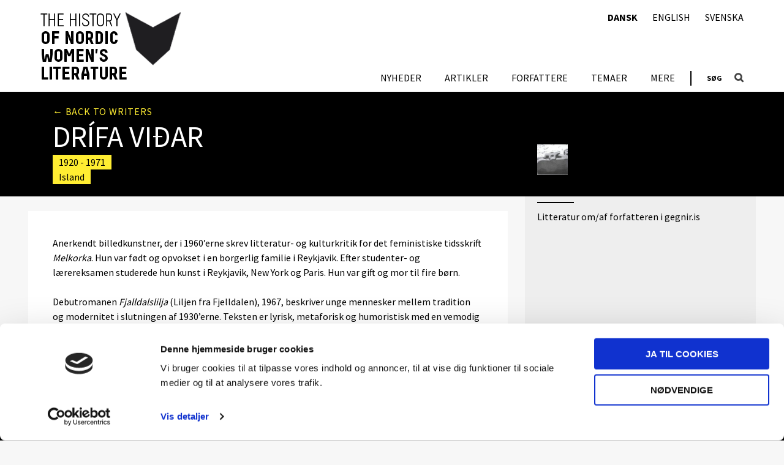

--- FILE ---
content_type: text/html; charset=UTF-8
request_url: https://nordicwomensliterature.net/da/writers/vidar-drifa-2/
body_size: 8612
content:



<!DOCTYPE html>
<html lang="da-DK">
<head>
	<meta charset="UTF-8">
	<meta name="viewport" content="width=device-width,initial-scale=1">

	<script type="text/javascript" data-cookieconsent="ignore">
	window.dataLayer = window.dataLayer || [];

	function gtag() {
		dataLayer.push(arguments);
	}

	gtag("consent", "default", {
		ad_personalization: "denied",
		ad_storage: "denied",
		ad_user_data: "denied",
		analytics_storage: "denied",
		functionality_storage: "denied",
		personalization_storage: "denied",
		security_storage: "granted",
		wait_for_update: 500,
	});
	gtag("set", "ads_data_redaction", true);
	</script>
<script type="text/javascript"
		id="Cookiebot"
		src="https://consent.cookiebot.com/uc.js"
		data-implementation="wp"
		data-cbid="e7dd0d5f-50de-43e0-a459-87db9ea6be45"
							data-blockingmode="auto"
	></script>
<meta name='robots' content='index, follow, max-image-preview:large, max-snippet:-1, max-video-preview:-1' />
<link rel="alternate" href="https://nordicwomensliterature.net/da/writers/vidar-drifa-2/" hreflang="da" />
<link rel="alternate" href="https://nordicwomensliterature.net/writers/vidar-drifa/" hreflang="en" />
<link rel="alternate" href="https://nordicwomensliterature.net/se/writers/vidar-drifa-3/" hreflang="sv" />

	<!-- This site is optimized with the Yoast SEO plugin v26.7 - https://yoast.com/wordpress/plugins/seo/ -->
	<title>Viðar, Drífa - Nordic Women&#039;s Literature</title>
	<link rel="canonical" href="https://nordicwomensliterature.net/da/writers/vidar-drifa-2/" />
	<meta property="og:locale" content="da_DK" />
	<meta property="og:locale:alternate" content="en_GB" />
	<meta property="og:locale:alternate" content="sv_SE" />
	<meta property="og:type" content="article" />
	<meta property="og:title" content="Viðar, Drífa - Nordic Women&#039;s Literature" />
	<meta property="og:description" content="(1920-1971), er en anerkendt billedkunstner, der i 1960&#039;erne skrev litteraturog kulturkritik for det feministiske tidsskrift Melkorka. Hun var født og opvokset i en borgerlig familie i Reykjavik. Eft" />
	<meta property="og:url" content="https://nordicwomensliterature.net/da/writers/vidar-drifa-2/" />
	<meta property="og:site_name" content="Nordic Women&#039;s Literature" />
	<meta name="twitter:card" content="summary_large_image" />
	<script type="application/ld+json" class="yoast-schema-graph">{"@context":"https://schema.org","@graph":[{"@type":"WebPage","@id":"https://nordicwomensliterature.net/da/writers/vidar-drifa-2/","url":"https://nordicwomensliterature.net/da/writers/vidar-drifa-2/","name":"Viðar, Drífa - Nordic Women&#039;s Literature","isPartOf":{"@id":"https://nordicwomensliterature.net/da/#website"},"datePublished":"2010-12-17T10:13:53+00:00","breadcrumb":{"@id":"https://nordicwomensliterature.net/da/writers/vidar-drifa-2/#breadcrumb"},"inLanguage":"da-DK","potentialAction":[{"@type":"ReadAction","target":["https://nordicwomensliterature.net/da/writers/vidar-drifa-2/"]}]},{"@type":"BreadcrumbList","@id":"https://nordicwomensliterature.net/da/writers/vidar-drifa-2/#breadcrumb","itemListElement":[{"@type":"ListItem","position":1,"name":"Home","item":"https://nordicwomensliterature.net/da/"},{"@type":"ListItem","position":2,"name":"Författare","item":"https://nordicwomensliterature.net/da/writers/"},{"@type":"ListItem","position":3,"name":"Viðar, Drífa"}]},{"@type":"WebSite","@id":"https://nordicwomensliterature.net/da/#website","url":"https://nordicwomensliterature.net/da/","name":"Nordic Women&#039;s Literature","description":"Just another SDU site","potentialAction":[{"@type":"SearchAction","target":{"@type":"EntryPoint","urlTemplate":"https://nordicwomensliterature.net/da/?s={search_term_string}"},"query-input":{"@type":"PropertyValueSpecification","valueRequired":true,"valueName":"search_term_string"}}],"inLanguage":"da-DK"}]}</script>
	<!-- / Yoast SEO plugin. -->


<link rel='dns-prefetch' href='//ajax.googleapis.com' />
		<!-- This site uses the Google Analytics by MonsterInsights plugin v9.11.1 - Using Analytics tracking - https://www.monsterinsights.com/ -->
		<!-- Note: MonsterInsights is not currently configured on this site. The site owner needs to authenticate with Google Analytics in the MonsterInsights settings panel. -->
					<!-- No tracking code set -->
				<!-- / Google Analytics by MonsterInsights -->
		<style id='wp-img-auto-sizes-contain-inline-css' type='text/css'>
img:is([sizes=auto i],[sizes^="auto," i]){contain-intrinsic-size:3000px 1500px}
/*# sourceURL=wp-img-auto-sizes-contain-inline-css */
</style>
<link rel='stylesheet' id='mesa-css-css' href='https://nordicwomensliterature.net/wp-content/themes/mesa/assets/dist/styles.min.css?r=f529ef1b' type='text/css' media='all' />
<style id='mesa-css-inline-css' type='text/css'>
@import url('https://fonts.googleapis.com/css?family=Source+Sans+Pro:400,300,600,700');
/*# sourceURL=mesa-css-inline-css */
</style>
<style id='wp-block-library-inline-css' type='text/css'>
:root{--wp-block-synced-color:#7a00df;--wp-block-synced-color--rgb:122,0,223;--wp-bound-block-color:var(--wp-block-synced-color);--wp-editor-canvas-background:#ddd;--wp-admin-theme-color:#007cba;--wp-admin-theme-color--rgb:0,124,186;--wp-admin-theme-color-darker-10:#006ba1;--wp-admin-theme-color-darker-10--rgb:0,107,160.5;--wp-admin-theme-color-darker-20:#005a87;--wp-admin-theme-color-darker-20--rgb:0,90,135;--wp-admin-border-width-focus:2px}@media (min-resolution:192dpi){:root{--wp-admin-border-width-focus:1.5px}}.wp-element-button{cursor:pointer}:root .has-very-light-gray-background-color{background-color:#eee}:root .has-very-dark-gray-background-color{background-color:#313131}:root .has-very-light-gray-color{color:#eee}:root .has-very-dark-gray-color{color:#313131}:root .has-vivid-green-cyan-to-vivid-cyan-blue-gradient-background{background:linear-gradient(135deg,#00d084,#0693e3)}:root .has-purple-crush-gradient-background{background:linear-gradient(135deg,#34e2e4,#4721fb 50%,#ab1dfe)}:root .has-hazy-dawn-gradient-background{background:linear-gradient(135deg,#faaca8,#dad0ec)}:root .has-subdued-olive-gradient-background{background:linear-gradient(135deg,#fafae1,#67a671)}:root .has-atomic-cream-gradient-background{background:linear-gradient(135deg,#fdd79a,#004a59)}:root .has-nightshade-gradient-background{background:linear-gradient(135deg,#330968,#31cdcf)}:root .has-midnight-gradient-background{background:linear-gradient(135deg,#020381,#2874fc)}:root{--wp--preset--font-size--normal:16px;--wp--preset--font-size--huge:42px}.has-regular-font-size{font-size:1em}.has-larger-font-size{font-size:2.625em}.has-normal-font-size{font-size:var(--wp--preset--font-size--normal)}.has-huge-font-size{font-size:var(--wp--preset--font-size--huge)}.has-text-align-center{text-align:center}.has-text-align-left{text-align:left}.has-text-align-right{text-align:right}.has-fit-text{white-space:nowrap!important}#end-resizable-editor-section{display:none}.aligncenter{clear:both}.items-justified-left{justify-content:flex-start}.items-justified-center{justify-content:center}.items-justified-right{justify-content:flex-end}.items-justified-space-between{justify-content:space-between}.screen-reader-text{border:0;clip-path:inset(50%);height:1px;margin:-1px;overflow:hidden;padding:0;position:absolute;width:1px;word-wrap:normal!important}.screen-reader-text:focus{background-color:#ddd;clip-path:none;color:#444;display:block;font-size:1em;height:auto;left:5px;line-height:normal;padding:15px 23px 14px;text-decoration:none;top:5px;width:auto;z-index:100000}html :where(.has-border-color){border-style:solid}html :where([style*=border-top-color]){border-top-style:solid}html :where([style*=border-right-color]){border-right-style:solid}html :where([style*=border-bottom-color]){border-bottom-style:solid}html :where([style*=border-left-color]){border-left-style:solid}html :where([style*=border-width]){border-style:solid}html :where([style*=border-top-width]){border-top-style:solid}html :where([style*=border-right-width]){border-right-style:solid}html :where([style*=border-bottom-width]){border-bottom-style:solid}html :where([style*=border-left-width]){border-left-style:solid}html :where(img[class*=wp-image-]){height:auto;max-width:100%}:where(figure){margin:0 0 1em}html :where(.is-position-sticky){--wp-admin--admin-bar--position-offset:var(--wp-admin--admin-bar--height,0px)}@media screen and (max-width:600px){html :where(.is-position-sticky){--wp-admin--admin-bar--position-offset:0px}}

/*# sourceURL=wp-block-library-inline-css */
</style><style id='global-styles-inline-css' type='text/css'>
:root{--wp--preset--aspect-ratio--square: 1;--wp--preset--aspect-ratio--4-3: 4/3;--wp--preset--aspect-ratio--3-4: 3/4;--wp--preset--aspect-ratio--3-2: 3/2;--wp--preset--aspect-ratio--2-3: 2/3;--wp--preset--aspect-ratio--16-9: 16/9;--wp--preset--aspect-ratio--9-16: 9/16;--wp--preset--color--black: #000000;--wp--preset--color--cyan-bluish-gray: #abb8c3;--wp--preset--color--white: #ffffff;--wp--preset--color--pale-pink: #f78da7;--wp--preset--color--vivid-red: #cf2e2e;--wp--preset--color--luminous-vivid-orange: #ff6900;--wp--preset--color--luminous-vivid-amber: #fcb900;--wp--preset--color--light-green-cyan: #7bdcb5;--wp--preset--color--vivid-green-cyan: #00d084;--wp--preset--color--pale-cyan-blue: #8ed1fc;--wp--preset--color--vivid-cyan-blue: #0693e3;--wp--preset--color--vivid-purple: #9b51e0;--wp--preset--gradient--vivid-cyan-blue-to-vivid-purple: linear-gradient(135deg,rgb(6,147,227) 0%,rgb(155,81,224) 100%);--wp--preset--gradient--light-green-cyan-to-vivid-green-cyan: linear-gradient(135deg,rgb(122,220,180) 0%,rgb(0,208,130) 100%);--wp--preset--gradient--luminous-vivid-amber-to-luminous-vivid-orange: linear-gradient(135deg,rgb(252,185,0) 0%,rgb(255,105,0) 100%);--wp--preset--gradient--luminous-vivid-orange-to-vivid-red: linear-gradient(135deg,rgb(255,105,0) 0%,rgb(207,46,46) 100%);--wp--preset--gradient--very-light-gray-to-cyan-bluish-gray: linear-gradient(135deg,rgb(238,238,238) 0%,rgb(169,184,195) 100%);--wp--preset--gradient--cool-to-warm-spectrum: linear-gradient(135deg,rgb(74,234,220) 0%,rgb(151,120,209) 20%,rgb(207,42,186) 40%,rgb(238,44,130) 60%,rgb(251,105,98) 80%,rgb(254,248,76) 100%);--wp--preset--gradient--blush-light-purple: linear-gradient(135deg,rgb(255,206,236) 0%,rgb(152,150,240) 100%);--wp--preset--gradient--blush-bordeaux: linear-gradient(135deg,rgb(254,205,165) 0%,rgb(254,45,45) 50%,rgb(107,0,62) 100%);--wp--preset--gradient--luminous-dusk: linear-gradient(135deg,rgb(255,203,112) 0%,rgb(199,81,192) 50%,rgb(65,88,208) 100%);--wp--preset--gradient--pale-ocean: linear-gradient(135deg,rgb(255,245,203) 0%,rgb(182,227,212) 50%,rgb(51,167,181) 100%);--wp--preset--gradient--electric-grass: linear-gradient(135deg,rgb(202,248,128) 0%,rgb(113,206,126) 100%);--wp--preset--gradient--midnight: linear-gradient(135deg,rgb(2,3,129) 0%,rgb(40,116,252) 100%);--wp--preset--font-size--small: 13px;--wp--preset--font-size--medium: 20px;--wp--preset--font-size--large: 36px;--wp--preset--font-size--x-large: 42px;--wp--preset--spacing--20: 0.44rem;--wp--preset--spacing--30: 0.67rem;--wp--preset--spacing--40: 1rem;--wp--preset--spacing--50: 1.5rem;--wp--preset--spacing--60: 2.25rem;--wp--preset--spacing--70: 3.38rem;--wp--preset--spacing--80: 5.06rem;--wp--preset--shadow--natural: 6px 6px 9px rgba(0, 0, 0, 0.2);--wp--preset--shadow--deep: 12px 12px 50px rgba(0, 0, 0, 0.4);--wp--preset--shadow--sharp: 6px 6px 0px rgba(0, 0, 0, 0.2);--wp--preset--shadow--outlined: 6px 6px 0px -3px rgb(255, 255, 255), 6px 6px rgb(0, 0, 0);--wp--preset--shadow--crisp: 6px 6px 0px rgb(0, 0, 0);}:where(.is-layout-flex){gap: 0.5em;}:where(.is-layout-grid){gap: 0.5em;}body .is-layout-flex{display: flex;}.is-layout-flex{flex-wrap: wrap;align-items: center;}.is-layout-flex > :is(*, div){margin: 0;}body .is-layout-grid{display: grid;}.is-layout-grid > :is(*, div){margin: 0;}:where(.wp-block-columns.is-layout-flex){gap: 2em;}:where(.wp-block-columns.is-layout-grid){gap: 2em;}:where(.wp-block-post-template.is-layout-flex){gap: 1.25em;}:where(.wp-block-post-template.is-layout-grid){gap: 1.25em;}.has-black-color{color: var(--wp--preset--color--black) !important;}.has-cyan-bluish-gray-color{color: var(--wp--preset--color--cyan-bluish-gray) !important;}.has-white-color{color: var(--wp--preset--color--white) !important;}.has-pale-pink-color{color: var(--wp--preset--color--pale-pink) !important;}.has-vivid-red-color{color: var(--wp--preset--color--vivid-red) !important;}.has-luminous-vivid-orange-color{color: var(--wp--preset--color--luminous-vivid-orange) !important;}.has-luminous-vivid-amber-color{color: var(--wp--preset--color--luminous-vivid-amber) !important;}.has-light-green-cyan-color{color: var(--wp--preset--color--light-green-cyan) !important;}.has-vivid-green-cyan-color{color: var(--wp--preset--color--vivid-green-cyan) !important;}.has-pale-cyan-blue-color{color: var(--wp--preset--color--pale-cyan-blue) !important;}.has-vivid-cyan-blue-color{color: var(--wp--preset--color--vivid-cyan-blue) !important;}.has-vivid-purple-color{color: var(--wp--preset--color--vivid-purple) !important;}.has-black-background-color{background-color: var(--wp--preset--color--black) !important;}.has-cyan-bluish-gray-background-color{background-color: var(--wp--preset--color--cyan-bluish-gray) !important;}.has-white-background-color{background-color: var(--wp--preset--color--white) !important;}.has-pale-pink-background-color{background-color: var(--wp--preset--color--pale-pink) !important;}.has-vivid-red-background-color{background-color: var(--wp--preset--color--vivid-red) !important;}.has-luminous-vivid-orange-background-color{background-color: var(--wp--preset--color--luminous-vivid-orange) !important;}.has-luminous-vivid-amber-background-color{background-color: var(--wp--preset--color--luminous-vivid-amber) !important;}.has-light-green-cyan-background-color{background-color: var(--wp--preset--color--light-green-cyan) !important;}.has-vivid-green-cyan-background-color{background-color: var(--wp--preset--color--vivid-green-cyan) !important;}.has-pale-cyan-blue-background-color{background-color: var(--wp--preset--color--pale-cyan-blue) !important;}.has-vivid-cyan-blue-background-color{background-color: var(--wp--preset--color--vivid-cyan-blue) !important;}.has-vivid-purple-background-color{background-color: var(--wp--preset--color--vivid-purple) !important;}.has-black-border-color{border-color: var(--wp--preset--color--black) !important;}.has-cyan-bluish-gray-border-color{border-color: var(--wp--preset--color--cyan-bluish-gray) !important;}.has-white-border-color{border-color: var(--wp--preset--color--white) !important;}.has-pale-pink-border-color{border-color: var(--wp--preset--color--pale-pink) !important;}.has-vivid-red-border-color{border-color: var(--wp--preset--color--vivid-red) !important;}.has-luminous-vivid-orange-border-color{border-color: var(--wp--preset--color--luminous-vivid-orange) !important;}.has-luminous-vivid-amber-border-color{border-color: var(--wp--preset--color--luminous-vivid-amber) !important;}.has-light-green-cyan-border-color{border-color: var(--wp--preset--color--light-green-cyan) !important;}.has-vivid-green-cyan-border-color{border-color: var(--wp--preset--color--vivid-green-cyan) !important;}.has-pale-cyan-blue-border-color{border-color: var(--wp--preset--color--pale-cyan-blue) !important;}.has-vivid-cyan-blue-border-color{border-color: var(--wp--preset--color--vivid-cyan-blue) !important;}.has-vivid-purple-border-color{border-color: var(--wp--preset--color--vivid-purple) !important;}.has-vivid-cyan-blue-to-vivid-purple-gradient-background{background: var(--wp--preset--gradient--vivid-cyan-blue-to-vivid-purple) !important;}.has-light-green-cyan-to-vivid-green-cyan-gradient-background{background: var(--wp--preset--gradient--light-green-cyan-to-vivid-green-cyan) !important;}.has-luminous-vivid-amber-to-luminous-vivid-orange-gradient-background{background: var(--wp--preset--gradient--luminous-vivid-amber-to-luminous-vivid-orange) !important;}.has-luminous-vivid-orange-to-vivid-red-gradient-background{background: var(--wp--preset--gradient--luminous-vivid-orange-to-vivid-red) !important;}.has-very-light-gray-to-cyan-bluish-gray-gradient-background{background: var(--wp--preset--gradient--very-light-gray-to-cyan-bluish-gray) !important;}.has-cool-to-warm-spectrum-gradient-background{background: var(--wp--preset--gradient--cool-to-warm-spectrum) !important;}.has-blush-light-purple-gradient-background{background: var(--wp--preset--gradient--blush-light-purple) !important;}.has-blush-bordeaux-gradient-background{background: var(--wp--preset--gradient--blush-bordeaux) !important;}.has-luminous-dusk-gradient-background{background: var(--wp--preset--gradient--luminous-dusk) !important;}.has-pale-ocean-gradient-background{background: var(--wp--preset--gradient--pale-ocean) !important;}.has-electric-grass-gradient-background{background: var(--wp--preset--gradient--electric-grass) !important;}.has-midnight-gradient-background{background: var(--wp--preset--gradient--midnight) !important;}.has-small-font-size{font-size: var(--wp--preset--font-size--small) !important;}.has-medium-font-size{font-size: var(--wp--preset--font-size--medium) !important;}.has-large-font-size{font-size: var(--wp--preset--font-size--large) !important;}.has-x-large-font-size{font-size: var(--wp--preset--font-size--x-large) !important;}
/*# sourceURL=global-styles-inline-css */
</style>

<style id='classic-theme-styles-inline-css' type='text/css'>
/*! This file is auto-generated */
.wp-block-button__link{color:#fff;background-color:#32373c;border-radius:9999px;box-shadow:none;text-decoration:none;padding:calc(.667em + 2px) calc(1.333em + 2px);font-size:1.125em}.wp-block-file__button{background:#32373c;color:#fff;text-decoration:none}
/*# sourceURL=/wp-includes/css/classic-themes.min.css */
</style>
<link rel='stylesheet' id='responsive-lightbox-tosrus-css' href='https://nordicwomensliterature.net/wp-content/plugins/responsive-lightbox/assets/tosrus/jquery.tosrus.min.css?r=f529ef1b' type='text/css' media='all' />
<link rel='stylesheet' id='nwl-custom-css-css' href='https://nordicwomensliterature.net/wp-content/plugins/nwl-content/src/Frontend/assets/dist/css/style.min.css?r=f529ef1b' type='text/css' media='all' />
<link rel='stylesheet' id='dashicons-css' href='https://nordicwomensliterature.net/wp-includes/css/dashicons.min.css?r=f529ef1b' type='text/css' media='all' />
<link rel='stylesheet' id='nwl-writers-css-css' href='https://nordicwomensliterature.net/wp-content/plugins/nwl-writers/src/Frontend/assets/dist/css/style.min.css?r=f529ef1b' type='text/css' media='all' />
<script type="text/javascript" src="//ajax.googleapis.com/ajax/libs/jquery/1.11.1/jquery.min.js?r=f529ef1b" id="jquery-js"></script>
<script type="text/javascript" id="pco-mu/pco/Frontend/Inc/Utils/js/video-url-parameter-js-after">
/* <![CDATA[ */
document.addEventListener("DOMContentLoaded",(function(e){"use strict";const r="#t=0.001",t=document.querySelectorAll("video[src], video > source[src]");let o=t.length;var c;if(void 0!==o&&0!==o)for(var s=0;s<o;s++){let e=t[s];null!==(c=e).src&&void 0!==c.src&&""!==c.src&&(e.src.includes(r)||n(e)||(e.src=e.src+r))}function n(e){return null!==e.poster&&void 0!==e.poster&&""!==e.poster}}));
//# sourceURL=pco-mu%2Fpco%2FFrontend%2FInc%2FUtils%2Fjs%2Fvideo-url-parameter-js-after
/* ]]> */
</script>
<script type="text/javascript" src="https://nordicwomensliterature.net/wp-content/plugins/responsive-lightbox/assets/dompurify/purify.min.js?r=f529ef1b" id="dompurify-js"></script>
<script type="text/javascript" id="responsive-lightbox-sanitizer-js-before">
/* <![CDATA[ */
window.RLG = window.RLG || {}; window.RLG.sanitizeAllowedHosts = ["youtube.com","www.youtube.com","youtu.be","vimeo.com","player.vimeo.com"];
//# sourceURL=responsive-lightbox-sanitizer-js-before
/* ]]> */
</script>
<script type="text/javascript" src="https://nordicwomensliterature.net/wp-content/plugins/responsive-lightbox/js/sanitizer.js?r=f529ef1b" id="responsive-lightbox-sanitizer-js"></script>
<script type="text/javascript" src="https://nordicwomensliterature.net/wp-content/plugins/responsive-lightbox/assets/tosrus/jquery.tosrus.min.js?r=f529ef1b" id="responsive-lightbox-tosrus-js"></script>
<script type="text/javascript" src="https://nordicwomensliterature.net/wp-includes/js/underscore.min.js?r=f529ef1b" id="underscore-js"></script>
<script type="text/javascript" src="https://nordicwomensliterature.net/wp-content/plugins/responsive-lightbox/assets/infinitescroll/infinite-scroll.pkgd.min.js?r=f529ef1b" id="responsive-lightbox-infinite-scroll-js"></script>
<script type="text/javascript" id="responsive-lightbox-js-before">
/* <![CDATA[ */
var rlArgs = {"script":"tosrus","selector":"lightbox","customEvents":"","activeGalleries":true,"effect":"slide","infinite":true,"keys":true,"autoplay":false,"pauseOnHover":false,"timeout":4000,"pagination":true,"paginationType":"thumbnails","closeOnClick":false,"woocommerce_gallery":false,"ajaxurl":"https:\/\/nordicwomensliterature.net\/wp-admin\/admin-ajax.php","nonce":"ae488276e2","preview":false,"postId":5972,"scriptExtension":false};

//# sourceURL=responsive-lightbox-js-before
/* ]]> */
</script>
<script type="text/javascript" src="https://nordicwomensliterature.net/wp-content/plugins/responsive-lightbox/js/front.js?r=f529ef1b" id="responsive-lightbox-js"></script>
		<style>
			[class*="wp-image"] {
				height: auto;
			}
		</style>
		<style type="text/css">a { color: #ffed32 }.color-base-accent-color, .color-base-accent-color-hover:hover, .color-base-accent-color::after { color: #ffed32 !important; }.color-base-accent-color-hover-after:hover::after { color: #ffed32 !important }.bg-base-accent-color, .bg-base-accent-color-hover:hover, .bg-base-accent-color::after { background-color: #ffed32 !important }.border-base-accent-color { border-color: #ffed32 !important; }.mesa-color-wrap::after { background-color: #ffed32 !important }a:hover, a:focus { color: #0a0a0a }.color-base-accent-color-variant, .color-base-accent-color-variant-hover:hover, .color-base-accent-color-variant-hover:hover:after { color: #0a0a0a !important; }.bg-base-accent-color-variant, .bg-base-accent-color-variant-hover:hover { background-color: #0a0a0a !important }.border-base-accent-color-variant { border-color: #0a0a0a !important; }body { background-color: #f7f7f7 }.color-body-color-background, .color-body-color-background-hover:hover, .color-body-color-background::after { color: #f7f7f7 !important; }.color-body-color-background-hover-after:hover::after { color: #f7f7f7 !important }.bg-body-color-background, .bg-body-color-background-hover:hover, .bg-body-color-background::after { background-color: #f7f7f7 !important }#footer { background-color: #000000 }.color-footer-color-background, .color-footer-color-background-hover:hover, .color-footer-color-background::after { color: #000000 !important; }.color-footer-color-background-hover-after:hover::after { color: #000000 !important }.bg-footer-color-background, .bg-footer-color-background-hover:hover, .bg-footer-color-background::after { background-color: #000000 !important }#footer { color: #ffffff }#footer p { color: #ffffff }#footer a, #footer a:hover, #footer a:focus { color: #ffffff !important; }.color-footer-color-text, .color-footer-color-text-hover:hover, .color-footer-color-text::after { color: #ffffff !important; }.color-footer-color-text-hover-after:hover::after { color: #ffffff !important }.bg-footer-color-text, .bg-footer-color-text-hover:hover, .bg-footer-color-text::after { background-color: #ffffff !important }h1, h2, h3, h4, h5, h6 { font-family: Source Sans Pro; }body { font-family: Source Sans Pro; }</style><style>.wp-block-gallery.is-cropped .blocks-gallery-item picture{height:100%;width:100%;}</style><link rel="icon" href="https://nordicwomensliterature.net/wp-content/uploads/sites/2/2017/01/cropped-book-fav-32x32.jpg" sizes="32x32" />
<link rel="icon" href="https://nordicwomensliterature.net/wp-content/uploads/sites/2/2017/01/cropped-book-fav-192x192.jpg" sizes="192x192" />
<link rel="apple-touch-icon" href="https://nordicwomensliterature.net/wp-content/uploads/sites/2/2017/01/cropped-book-fav-180x180.jpg" />
<meta name="msapplication-TileImage" content="https://nordicwomensliterature.net/wp-content/uploads/sites/2/2017/01/cropped-book-fav-270x270.jpg" />
</head>

<body class="wp-singular writer-template-default single single-writer postid-5972 wp-theme-mesa drawer drawer-right drawer-responsive">

	
	<div class="container">

		<a class="skip-link screen-reader-text" href="#content">Gå til indhold</a>

		
		<header id="header" class="banner" role="banner">

			<div class="header-wrap">

				<div class="logo" itemscope itemtype="http://schema.org/Organization">

					<a itemprop="url" href="https://nordicwomensliterature.net/da">
						<img itemprop="logo" src="https://nordicwomensliterature.net/wp-content/uploads/sites/2/2017/01/nkl-logo-en.png" alt="Nordic Women&#039;s Literature" />
					</a>

				</div>

				<div class="drawer-header">
					<button type="button" class="drawer-toggle drawer-hamburger">
						<span class="sr-only">toggle navigation</span>
						<span class="drawer-hamburger-icon"></span>
					</button>
				</div>

				<div class="logo mobile" itemscope itemtype="http://schema.org/Organization">

	<a itemprop="url" href="https://nordicwomensliterature.net">
		<img itemprop="logo" src="https://nordicwomensliterature.net/wp-content/plugins/nwl-content/assets/img/logo-book.png" alt="Nordic Women&#039;s Literature" />
	</a>

</div>

				
				<div class="drawer-main drawer-default">
					<nav id="nav" role="navigation">

													<ul id="menu-danska-menu" class="menu"><li id="menu-item-6695" class="menu-item menu-item-type-taxonomy menu-item-object-category menu-item-6695"><a href="https://nordicwomensliterature.net/da/category/nyheder/" class="color-base-accent-color-hover">Nyheder</a></li>
<li id="menu-item-6340" class="menu-item menu-item-type-post_type menu-item-object-page current_page_parent menu-item-6340"><a href="https://nordicwomensliterature.net/da/artikler/" class="color-base-accent-color-hover">Artikler</a></li>
<li id="menu-item-6349" class="menu-item menu-item-type-post_type_archive menu-item-object-writer menu-item-6349 current-page-ancestor"><a href="https://nordicwomensliterature.net/da/writers/" class="color-base-accent-color-hover">FORFATTERE</a></li>
<li id="menu-item-6371" class="menu-item menu-item-type-post_type menu-item-object-page menu-item-6371"><a href="https://nordicwomensliterature.net/da/temaer/" class="color-base-accent-color-hover">Temaer</a></li>
<li id="menu-item-6522" class="menu-item menu-item-type-post_type menu-item-object-page menu-item-has-children menu-item-6522"><a href="https://nordicwomensliterature.net/da/velkommen-nordisk-kvindelitteraturhistorie/" class="color-base-accent-color-hover">Mere</a>
<ul class="sub-menu">
	<li id="menu-item-6505" class="menu-item menu-item-type-post_type menu-item-object-page menu-item-6505"><a href="https://nordicwomensliterature.net/da/velkommen-nordisk-kvindelitteraturhistorie/" class="color-base-accent-color-hover">Velkommen</a></li>
	<li id="menu-item-6500" class="menu-item menu-item-type-post_type menu-item-object-page menu-item-6500"><a href="https://nordicwomensliterature.net/da/bogvaerket-nordisk-kvindelitteraturhistorie/" class="color-base-accent-color-hover">Om bogværket</a></li>
	<li id="menu-item-6373" class="menu-item menu-item-type-post_type menu-item-object-page menu-item-6373"><a href="https://nordicwomensliterature.net/da/mere/digitaliseringen/" class="color-base-accent-color-hover">Om digitaliseringen</a></li>
</ul>
</li>
</ul>						
						
						
					</nav>
				</div>

				<div class="top-search-label">Søg</div>

<div class="second-navigation-wrapper">
	<nav id="nav" role="navigation">
		<ul id="menu-language-menu" class="menu"><li id="menu-item-165-da" class="lang-item lang-item-7 lang-item-da current-lang lang-item-first menu-item menu-item-type-custom menu-item-object-custom menu-item-165-da"><a href="https://nordicwomensliterature.net/da/writers/vidar-drifa-2/" hreflang="da-DK" lang="da-DK" class="color-base-accent-color-hover">Dansk</a></li>
<li id="menu-item-165-en" class="lang-item lang-item-10 lang-item-en menu-item menu-item-type-custom menu-item-object-custom menu-item-165-en"><a href="https://nordicwomensliterature.net/writers/vidar-drifa/" hreflang="en-GB" lang="en-GB" class="color-base-accent-color-hover">English</a></li>
<li id="menu-item-165-se" class="lang-item lang-item-39 lang-item-se menu-item menu-item-type-custom menu-item-object-custom menu-item-165-se"><a href="https://nordicwomensliterature.net/se/writers/vidar-drifa-3/" hreflang="sv-SE" lang="sv-SE" class="color-base-accent-color-hover">Svenska</a></li>
</ul>	</nav>
</div>
<div class="top-search search-wrapper">

	<button class="search-icon color-base-accent-color-hover-after"></button>

	<div class="search-form border-base-accent-color">

		<form role="search" method="get" id="searchform" action="https://nordicwomensliterature.net/">
			<label class="screen-reader-text" for="s">Søg efter</label>
			<input type="search" value="" name="s" id="s" placeholder="" class="color-base-accent-color" />
			<input type="submit" id="searchsubmit" value="Søg" />
		</form>

	</div>

</div>

			</div> <!-- wrap -->

		</header> <!-- #header -->

		
		<div id="content" class="main-content drawer-overlay">

<div id="primary" class="wrap content-area single-writers">

	<main role="main" class="main">

		
			<article id="post-5972" class="writer post-5972 type-writer status-publish hentry writer_country-island" role="article" itemscope itemtype="http://schema.org/BlogPosting">

				
				<div class="writer-wrap">

					<header class="writer-header">

						<div class="writer-header-wrap">

														<div class="back"><a href="https://nordicwomensliterature.net/da/writers/">&#8592; Back to writers</a></div>
							<div class="details">
								<h1 class="writer-title" itemprop="name headline">Drífa Viðar</h1>
								<p class="years"><span>1920 - 1971</span></p>
								<p class="country"><span>Island</span></p>
							</div>
							<div class="picture"></div>

						</div>

					</header><!-- .article-header -->

					<div class="writer-content" itemprop="articleBody">

						<div class="writer-content-wrap">

							<div class="writer-description">
								
								<p>Anerkendt billedkunstner, der i 1960&#8217;erne skrev litteratur- og kulturkritik for det feministiske tidsskrift <i>Melkorka</i>. Hun var født og opvokset i en borgerlig familie i Reykjavik. Efter studenter- og lærereksamen studerede hun kunst i Reykjavik, New York og Paris. Hun var gift og mor til fire børn.</p>
<p>Debutromanen <i>Fjalldalslilja</i> (Liljen fra Fjelldalen), 1967, beskriver unge mennesker mellem tradition og modernitet i slutningen af 1930&#8217;erne. Teksten er lyrisk, metaforisk og humoristisk med en vemodig undertone. Posthumt udkom novellesamlingen <i>Dagar við vatnið</i> (Dage ved vandet), 1971.</p>
							</div>
							<div class="writer-aside">
								<div class="picture"></div>
								<div class="writer-aside-wrap">
																	<h2>Artikler om forfatteren</h2>
									<ul class="list articles">
																			<li><a href="https://nordicwomensliterature.net/da/2011/01/04/fra-moedrenes-jord-til-byens-beton/">
											<span class="post-image"><img width="125" height="125" src="https://nordicwomensliterature.net/wp-content/uploads/sites/2/2017/01/kvindfo-3-sv-210-125x125.jpg" class="attachment-post-thumbnail size-post-thumbnail wp-post-image" alt="" decoding="async" loading="lazy" srcset="https://nordicwomensliterature.net/wp-content/uploads/sites/2/2017/01/kvindfo-3-sv-210-125x125.jpg 125w, https://nordicwomensliterature.net/wp-content/uploads/sites/2/2017/01/kvindfo-3-sv-210-150x150.jpg 150w" sizes="auto, (max-width: 125px) 100vw, 125px" /></span>
											<span>Fra mødrenes jord til byens beton</span>
										</a></li>
																		</ul>
																									<h2>Links</h2>
									<ul class="list remote-links">
																			<li><a href="http://gegnir.is/F/?func=find-b&find_code=WOR&request=Vi%C3%B0ar+Dr%C3%ADfa" target="_blank">
											Litteratur om/af forfatteren i gegnir.is										</a></li>
																		</ul>
																</div>
							</div>

						</div>						

					</div><!-- .article-content -->

				</div>

				
			</article>

		
	</main>

</div><!-- .content-area -->


		</div><!-- #content -->

		
		
			<footer id="footer" role="contentinfo">
				<div class="wrap">
										<div id="text-7" class="large footer-widget widget_text"><section class="section-row item-block two-one-large"><h2 class="widgettitle">Info</h2>			<div class="textwidget"><p>KVINDELITTERATURHISTORIE PÅ NETTET.</p>
<p>REDAKTION: KVINFO, KØBENHAVN &amp; KVINNSAM, GÖTEBORG.</p>
<p>HOSTET AF: CENTER FOR KØN OG DIVERSITET, SYDDANSK UNIVERSITET</p>
<p><strong><a href="https://nordicwomensliterature.net/cookie-policy/">Cookie policy</a></strong></p>
</div>
		</section></div>				</div>
			</footer>

		
	</div> <!-- .container -->

	<script type="speculationrules">
{"prefetch":[{"source":"document","where":{"and":[{"href_matches":"/*"},{"not":{"href_matches":["/wp-*.php","/wp-admin/*","/wp-content/uploads/sites/2/*","/wp-content/*","/wp-content/plugins/*","/wp-content/themes/mesa/*","/*\\?(.+)"]}},{"not":{"selector_matches":"a[rel~=\"nofollow\"]"}},{"not":{"selector_matches":".no-prefetch, .no-prefetch a"}}]},"eagerness":"conservative"}]}
</script>
<script type="text/javascript" src="https://nordicwomensliterature.net/wp-content/themes/mesa/assets/dist/scripts.min.js?r=f529ef1b" id="mesa-scripts-js"></script>

</body>
</html>
